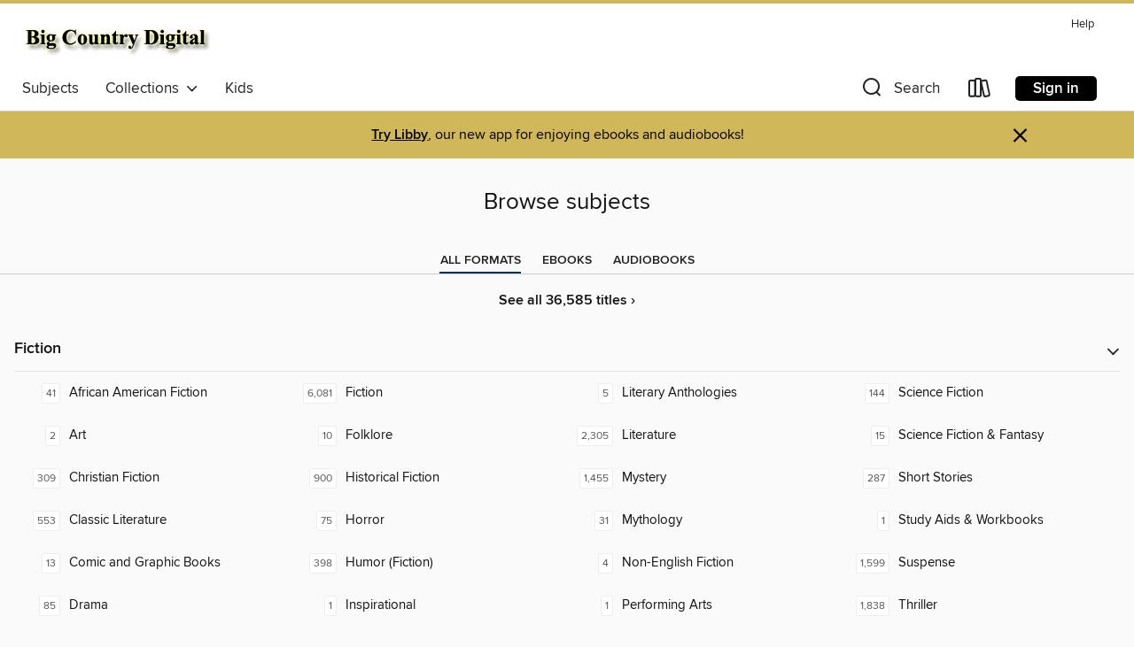

--- FILE ---
content_type: text/css; charset=utf-8
request_url: https://bigcountry.overdrive.com/assets/v3/css/45b2cd3100fbdebbdb6e3d5fa7e06ec7/colors.css?primary=%23003466&primaryR=0&primaryG=52&primaryB=102&primaryFontColor=%23fff&secondary=%23cfb75a&secondaryR=207&secondaryG=183&secondaryB=90&secondaryFontColor=%23000&bannerIsSecondaryColor=false&defaultColor=%23222
body_size: 1586
content:
.primary-color{color:#003466!important}.primary-fill{fill:#003466!important}.primary-background{background-color:#003466}.primary-font{color:#fff}.primary-font-highlight-box:before{content:'';position:absolute;display:block;top:0;bottom:0;left:0;right:0;background:#fff;opacity:.08}.primary-font-highlight-box:after{content:'';position:absolute;display:block;top:0;bottom:0;left:0;right:0;border:1px dashed #fff;opacity:.28}.secondary-font-highlight-box:before{content:'';position:absolute;display:block;top:0;bottom:0;left:0;right:0;background:#000;opacity:.08}.secondary-font-highlight-box:after{content:'';position:absolute;display:block;top:0;bottom:0;left:0;right:0;border:1px dashed #000;opacity:.28}.Hero .Hero-banner{background:#003466!important}.Campaign{background:#003466!important}.Campaign-title{color:#fff}.Campaign-monochrome-svg{fill:#fff}.Campaign-featuredTitle,.Campaign-featuredTitle:hover{color:#fff}.Campaign-author,.Campaign-author:hover{color:#fff}.Campaign-author:hover,.Campaign-learnMoreLink{color:#fff}.Campaign-description{color:#fff}.kindle-trouble-container .od-format-button{color:#000!important}.button.place-a-hold.Button-holdButton{border:2px solid}.button.place-a-hold.Button-holdButton:hover{border:2px solid}.AccountPageMenu-tabListItem{border-color:#003466!important}.primary-color-hover:hover{color:#003466!important}.primary-color-focus:focus{color:#003466!important}.secondary-color{color:#cfb75a!important}.secondary-fill{fill:#cfb75a!important}.secondary-color-hoverable{color:#cfb75a}.secondary-color-hoverable:focus,.secondary-color-hoverable:hover{color:#a59248}.secondary-background{background:#cfb75a!important;color:#000!important}.secondary-color-hover:hover{color:#cfb75a!important}.secondary-background-hover:hover{background:#cfb75a!important}.secondary-color-focus:focus{color:#cfb75a!important}.secondary-border-color{border-color:#cfb75a!important}.secondary-underline{color:#cfb75a!important;text-decoration:underline}.button.outline[disabled],.button.outline[disabled]:focus,.button.outline[disabled]:hover{color:#666!important;border-color:#666;background:0 0}.spinner{border-bottom:4px solid rgba(0,0,0,.2);border-left:4px solid rgba(0,0,0,.2);border-right:4px solid rgba(0,0,0,.2);border-top:4px solid rgba(0,0,0,.8)}.MergedSite .Header,.nav-container{border-top:4px solid #cfb75a;background-color:#fff}.notificationDotContainer{background-color:#fff}.BrowseFormats .BrowseFormats-link.is-active:after,.BrowseFormats .BrowseFormats-link:after{background-color:#003466}.icon-account.expanded{color:#cfb75a!important}.top-bar-section li:not(.has-form) a:not(.button):not(.close-advantage-tout){color:#222;background-color:#fff}.top-bar-section .open li:not(.has-form) a:not(.button):not(.close-advantage-tout){color:#222;background-color:#fff}.notification-bell-svg{fill:#222;stroke:#222}.top-bar-section ul li{color:#222;background:0 0}.top-bar-section ul li:hover{background:0 0}.top-bar-section ul .open li:not(.has-form) a:not(.button):not(.close-advantage-tout){color:#222;background-color:#fff}.content.f-dropdown div h2,.content.f-dropdown div li h2{color:#003466}.title-details .loan-button-audiobook .accordion .accordion-navigation a.primary:focus{box-shadow:none;color:#fff}.title-details .loan-button-audiobook .accordion .accordion-navigation a.primary:hover{color:#fff}.top-bar.expanded .toggle-topbar.menu-icon{color:#cfb75a}nav.top-bar{background-color:#fff}nav.top-bar li.search-icon i.expanded{color:#cfb75a}.top-bar.expanded .toggle-topbar.browse a{color:#cfb75a}ul#lending-period-options-mobile.f-dropdown li a:after,ul#lending-period-options-mobile.f-dropdown li a:hover,ul#lending-period-options.f-dropdown li a:after,ul#lending-period-options.f-dropdown li a:hover{color:#cfb75a}ul.pagination li.current a:focus,ul.pagination li.current a:hover,ul.pagination li.current button:focus,ul.pagination li.current button:hover{background:#003466}.Toaster-toast:not(.is-burnt),.sample-only-banner{background-color:#cfb75a;color:#000}.sample-only-banner__message h1,.sample-only-banner__message h2,.sample-only-banner__message h3,.sample-only-banner__message h4,.sample-only-banner__message h5,.sample-only-banner__message h6{color:#000}.accordion-navigation .content a li:hover{color:#cfb75a}.library-card-sign-up a:hover{color:#003466}span.selected,span.selected:hover{border-color:#cfb75a}.collection-link.primary-color-hover:hover span.selected{border-color:#003466}.Autocompletions .Autocompletions-item.is-active{border-left:solid 2px #cfb75a!important}[dir=rtl] .Autocompletions .Autocompletions-item.is-active{border-left:inherit!important;border-right:solid 2px #cfb75a!important}.media-container.list-view ul li .title-container .title-contents .title-header-bar.available-title a{color:#fff;background:#cfb75a}.Nav-searchIcon--desktop.is-selected{border-bottom:2px solid #cfb75a}.Nav-collectionsDropLink.open .Nav-collectionsDropArrow{color:#cfb75a!important}.MobileNav-roomLibraryName,.Nav-room-logo--desktop{color:#cfb75a!important}.DesktopNavLinks .DesktopNavLinks-link{color:#222}.Nav-accountDropArrow{color:#222}.Nav-collectionsDropArrow{color:#222}.Nav-searchIcon--desktop{color:#222}.Nav-bookshelfIcon--desktop{color:#222}.Nav-advancedSearch{color:#222}.Nav-advancedSearch:hover{color:#222}.Nav-advancedSearch:focus{color:#222}.Nav-advancedSearchCaret{color:#222}.getACardPromoHeader p{color:#222}.MobileNav{background-color:#fff;color:#222}.MobileNav-bookshelfIcon{color:#222}.MobileNav-hamburgerIcon{color:#222}.MobileNav-submitSearch{color:#222}.MobileNav-advancedSearch{color:#000;background-color:#fff}.MobileNav-searchInput{background:0 0!important}.Nav .Nav-searchBar{border-bottom:1px solid #ccc}.MobileNav-roomLogo,.Nav-room-sub-logo--desktop{color:#666}a.Nav-backToMainCollection{color:#222}a.Nav-backToMainCollection:hover{color:#222}.Nav-topRightLink:not(:first-child){border-left:1px solid #cdccd1}[dir=rtl] .Nav-topRightLink:not(:first-child){border-left:inherit;border-right:1px solid #cdccd1}.search-bar input{background:#fff!important}.MobileNav-clearSearchIcon,.Nav-clearSearch{background:#555}p.advantage-tout-text{color:#222}p.advantage-tout-text:hover{color:#222}